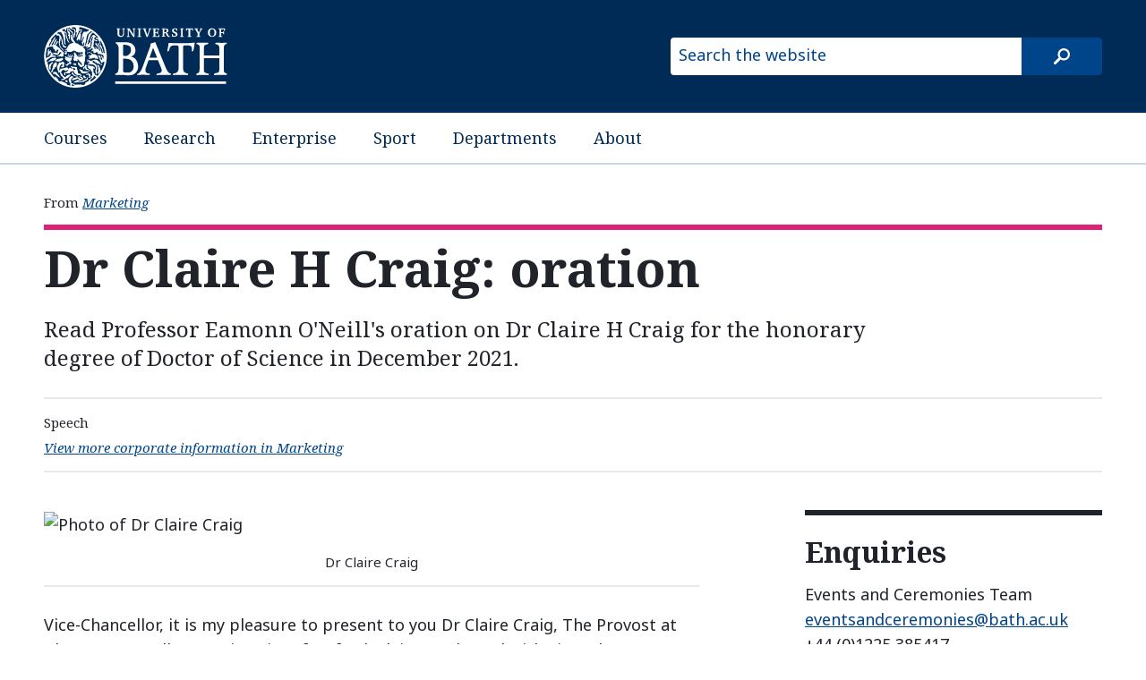

--- FILE ---
content_type: text/html
request_url: https://www.bath.ac.uk/corporate-information/dr-claire-h-craig-oration/
body_size: 4705
content:

  <!DOCTYPE html>
<html lang="en">
  <head>
    <title>Dr Claire H Craig: oration</title>
    <meta charset="utf-8">
    
    <script nonce="YVd3ZXJNUzVvbWRKX3dHOEhHMFZVUUFBQUNn">dataLayer = [ { 'contentType': 'CorporateInformation', 'owningOrganisation': 'Marketing', 'labelNames': '|2021|awardceremonies|', 'lensVersion': '124', 'nonce': 'YVd3ZXJNUzVvbWRKX3dHOEhHMFZVUUFBQUNn' } ]</script>


    <script nonce="YVd3ZXJNUzVvbWRKX3dHOEhHMFZVUUFBQUNn">(function(w,d,s,l,i){w[l]=w[l]||[];w[l].push({'gtm.start':
    new Date().getTime(),event:'gtm.js'});var f=d.getElementsByTagName(s)[0],
    j=d.createElement(s),dl=l!='dataLayer'?'&l='+l:'';j.async=true;j.src=
    'https://www.googletagmanager.com/gtm.js?id='+i+dl;var n=d.querySelector('[nonce]');
    n&&j.setAttribute('nonce',n.nonce||n.getAttribute('nonce'));f.parentNode.insertBefore(j,f);
    })(window,document,'script','dataLayer','GTM-NN6ZCP');</script>


    <meta http-equiv="X-UA-Compatible" content="IE=edge">
    <meta name="viewport" content="width=device-width, initial-scale=1">
    <meta name="description" content="Read Professor Eamonn O&#39;Neill&#39;s oration on Dr Claire H Craig for the honorary degree of Doctor of Science in December 2021.">
    <meta name="keywords" content="Marketing, CorporateInformation">
    
    <meta name="contentType" content="corporate information">
    
    <meta name="date" content="2022-01-04 16:18:59 &#43;0000 GMT">
    
    <meta name="twitter:card" content="summary">
    <meta name="twitter:site" content="@uniofbath">
    <meta name="twitter:title" content="Dr Claire H Craig: oration">
    <meta name="twitter:description" content="Read Professor Eamonn O&#39;Neill&#39;s oration on Dr Claire H Craig for the honorary degree of Doctor of Science in December 2021.">
    <link href="https://fonts.googleapis.com/css?family=Noto+Sans:400,400i,700,700i%7CNoto+Serif:400,400i,700,700i&amp;subset=cyrillic,latin-ext" rel="stylesheet">
    
    <link type="text/css" rel="stylesheet" href="/origins/css/bath/site/site.css">
    
    <link rel="apple-touch-icon" sizes="152x152" href="/origins/universal/images/favicon/apple/apple-touch-icon-152x152.png">
    <link rel="apple-touch-icon" sizes="180x180" href="/origins/universal/images/favicon/apple/apple-touch-icon-180x180.png">
    <link rel="icon" sizes="192x192" type="image/png" href="/origins/universal/images/favicon/android/android-chrome-192x192.png">
    <link rel="manifest" href="/origins/universal/images/favicon/manifest.json">
    <link rel="shortcut icon" type="image/x-icon" href="/origins/universal/images/favicon/favicon.ico">
    <meta name="msapplication-config" content="/origins/universal/images/favicon/browserconfig.xml">
    <meta name="msapplication-TileImage" content="/origins/universal/images/favicon/windows/mstile-144x144.png">
    <meta name="msapplication-TileColor" content="#004489">
  </head>
  <body>
  
  <a href="#main-content" class="skip-content">Skip to main content</a>
    
          <noscript><iframe src="//www.googletagmanager.com/ns.html?id=GTM-NN6ZCP"
  height="0" width="0" style="display:none;visibility:hidden"></iframe></noscript>

    

    <header>
      <div class="row">
        <div class="small-14 medium-10 large-6 column">
          <a href="/"><img src="/origins/universal/images/logo/uob-logo-inverse.svg" alt="University of Bath" /></a>
        </div>
        <div class="small-10 medium-14 large-10 column">
          <form class="site-search" method="get" action="//www.bath.ac.uk/search">
            <input class="show-for-medium-up" type="text" name="query" placeholder="Search the website" title="Type search term here">
            <input type="hidden" name="collection" value="bath~sp-higher-education-meta">
            <input type="submit" class="site-search-button" value="search">
          </form>
        </div>
      </div>
    </header>

      
    <nav class="site-nav">
      <div class="row">
        <div class="small-24 column">
            <ul>
              <li><a href="https://www.bath.ac.uk/courses/">Courses</a></li>
              <li><a href="https://www.bath.ac.uk/topics/research/">Research</a></li>
              <li><a href="https://www.bath.ac.uk/professional-services/enterprise-and-entrepreneurship/">Enterprise</a></li>
              <li><a href="https://www.bath.ac.uk/sport">Sport</a></li>
              <li><a href="https://www.bath.ac.uk/departments/">Departments</a></li>
              <li><a href="https://www.bath.ac.uk/topics/about-the-university/">About</a></li>
            </ul>
        </div>
      </div>
    </nav>


    


  <!-- Document navigation - Owning org/group and content type/subtype -->
    <nav class="org-group-name">
      <div class="row">
        <div class="medium-24 column">
          <ul>
            
            <li>
              <em>From</em>
              
              <a href="/professional-services/department-of-marketing">
                Marketing
              </a>
              
            </li>
            
          </ul>
        </div>
      </div>
    </nav>      <main class="corporate-information">
<!-- Summary information -->
        <section class="summary-information">
          <div class="row">
<!-- Title -->
            <div class="small-24 columns">
              <h1 id="main-content">Dr Claire H Craig: oration</h1>
            </div>
<!-- Summary -->
            <div class="small-24 medium-20 columns end">
              <p class="summary">Read Professor Eamonn O'Neill's oration on Dr Claire H Craig for the honorary degree of Doctor of Science in December 2021.</p>
            </div>
<!-- Metadata -->
            <div class="small-24 columns">
              <ul class="meta-data">
                <li class="content-type-label">Speech</li>
                <li class="filtered-list-link">
                  <a href="/corporate-information/?f.Department+or+group%7CX=Marketing">
                    View more corporate information in Marketing
                  </a>
                </li>
              </ul>
            </div>
          </div>
        </section>

        <div class="content-strata">
          <div class="row">
            <div class="small-24 medium-15 columns">
<!-- Featured image -->
                          
              <figure>
                <img src="https://live.staticflickr.com/65535/51748447333_c6fd68d365_o_d.jpg" alt="Photo of Dr Claire Craig" loading="lazy">
                
                <figcaption>Dr Claire Craig</figcaption>
                
              </figure>
            

<!-- Body content -->
              <section class="main-content">
                <p>Vice-Chancellor, it is my pleasure to present to you Dr Claire Craig, The Provost at The Queen’s College, University of Oxford.
Claire graduated with First Class Honours in Natural Sciences from Newnham College, Cambridge, followed by a PhD in Geophysics at St John’s College, Cambridge. After research in the Institute for Geophysics/Center for Space Physics, at the University of Texas, Austin, she worked at the Home Office, at McKinsey &amp; Co, and as Commercial and Marketing Director of “At-Bristol”, a public engagement focused science centre.</p>

<p>Claire joined the Civil Service to run Foresight, a programme of science-based strategic projects, looking up to 100 years ahead. Supporting the Government’s Chief Scientific Advisor, Foresight enabled academics and policy makers to identify and act on scientific and strategic challenges, working with partners across the world. In 2006, Claire was awarded a CBE for her leadership of Foresight. She subsequently became Director of the Government Office for Science and a member of the Prime Minister’s Delivery Unit, working on Capability Reviews of the Ministry of Defence and Cabinet Office.</p>

<p>In 2016, Claire became Chief Science Policy Officer at The Royal Society, working with Fellows and other experts to develop and promote independent and timely advice to UK and international decision makers on issues including Artificial Intelligence, genetic technologies, the implications of Brexit, and the future of education. She worked on The Royal Society’s reports on AI and data governance, which informed the creation of both the Centre for Data Ethics and Innovation, and the Ada Lovelace Institute.
As a member of the AI Council, Claire continues to advise on the development and implications of AI. A key focus of the Council is on developing public understanding of AI and, with Sarah Dillon at Cambridge, Claire has just published a book on “Storylistening: narrative evidence and public reasoning”. The book argues for the need to take stories seriously in order to improve public reasoning. The challenges of presenting and using science, and narratives around science, in the public realm are significant. As the COVID-19 pandemic has shown, stories can both influence and help make sense of public understandings and public policies.
In previous years, this graduation ceremony was held in the Bath Assembly Rooms but, given the pandemic, we have moved on campus. The Assembly Rooms were built to give fashionable members of Georgian society a place in which to meet and exchange stories.</p>

<p>In turn, as Claire notes, the storytelling of Jane Austen, who drew on her experiences of the Bath Assembly Rooms in both “Persuasion” and “Northanger Abbey”, gives us today an understanding of at least some aspects of the public realm in early 19th century England.</p>

<p>As Claire argues, stories may sometimes be the only way we can collectively think about the potential behaviours of complex systems. A story does not generate scientific knowledge, but stories can enable reasoning about things about which there is no
scientific knowledge and provide alternative perspectives on things that are known through science.</p>

<p>As we, individually and collectively, wrestle with the scientific and societal challenges of our day, from the role of AI to our response to a pandemic, we will need more and more the kind of perspective that Claire brings to public understanding of, and reasoning about, science and its impacts.</p>

<p>Vice-Chancellor, for outstanding services to science and learning, and for her contributions to engaging both the public and their representatives with science on matters of significance to us all, I present to you Dr Claire Craig CBE, who is eminently
worthy to receive the Degree of Doctor of Science, <em>honoris causa</em>.</p>
              </section>
<!-- Optional object -->
                        
            </div>

            
<!-- Side bar -->
              <div class="small-24 medium-7 medium-offset-2 columns">
                <div class="sidebar">
                  <!-- Contact details -->
                            
            <section class="enquiries">
            <!-- Check if content type is person profile and change title accordingly -->
            
              <h1>Enquiries</h1>
            
              <p>
              
                <span>Events and Ceremonies Team</span>
              
              
                <span><a href="mailto:eventsandceremonies@bath.ac.uk">eventsandceremonies@bath.ac.uk</a></span>
              
              
                <span>+44 (0)1225 385417</span>
              
              </p>
            </section>
          
          

                </div>
              </div>
            

          </div>
        </div>
      </main>

      <!-- CTA -->
      



      
          <footer class="page-footer">
      <div class="row">
        <div class="column">
          <a class="copyright" href="https://www.bath.ac.uk/corporate-information/copyright/">&copy; University of Bath 2026</a>
          <nav>
            <ul>
              <li><a href="https://www.bath.ac.uk/corporate-information/disclaimer/">Disclaimer</a></li>
              <li><a href="https://www.bath.ac.uk/teams/freedom-of-information/">Freedom of information</a></li>
              <li><a href="https://www.bath.ac.uk/corporate-information/modern-slavery-and-human-trafficking-statement/">Modern slavery statement</a></li>
              <li><a href="https://www.bath.ac.uk/corporate-information/privacy-and-cookie-policy/">Privacy and cookie policy</a></li>
              <li><a href="https://www.bath.ac.uk/corporate-information/transparency-information/">Transparency information</a></li>
              <li><a href="https://www.bath.ac.uk/corporate-information/website-accessibility-statement/">Website accessibility statement</a></li>
            </ul>
          </nav>
        </div>
      </div>
    </footer>

      
  <script src="//www.bath.ac.uk/common/foundation/js/vendor/jquery.js"></script>
  <script src="//www.bath.ac.uk/common/foundation/js/foundation/foundation.js"></script>
  <script src="//www.bath.ac.uk/common/foundation/js/foundation/foundation.equalizer.js"></script>
  
  <script src="//www.bath.ac.uk/common/js/utm-forms.js"></script>

  <script nonce="YVd3ZXJNUzVvbWRKX3dHOEhHMFZVUUFBQUNn">
    $(document).foundation();
  </script>

  
  <script nonce="YVd3ZXJNUzVvbWRKX3dHOEhHMFZVUUFBQUNn">
    $(document).ready(function() {
      $('.no-js-hide').removeAttr('hidden').removeClass('no-js-hide');
    });
  </script>

    
    

  </body>
</html>




--- FILE ---
content_type: application/javascript
request_url: https://www.bath.ac.uk/common/js/utm-forms.js
body_size: 836
content:
// A script to carry UTM parameters from the current page to any links that point to a form page

// Get the UTM query string from the current page
const utmQuery = window.location.search;

// Only run if we actually have UTM parameters
if (utmQuery) {
  // Select all <a> links that start with bath.ac.uk/forms
  const formLinks = document.querySelectorAll('a[href^="https://bath.ac.uk/forms"], a[href^="http://bath.ac.uk/forms"], a[href^="/forms"]');

  formLinks.forEach(link => {
    const url = new URL(link.href, window.location.origin);

    // Append each UTM parameter to the link
    const currentPageParams = new URLSearchParams(utmQuery);
    currentPageParams.forEach((value, key) => {
      url.searchParams.set(key, value);
    });

    // Update the href with new params appended
    link.href = url.toString();
  });
}
